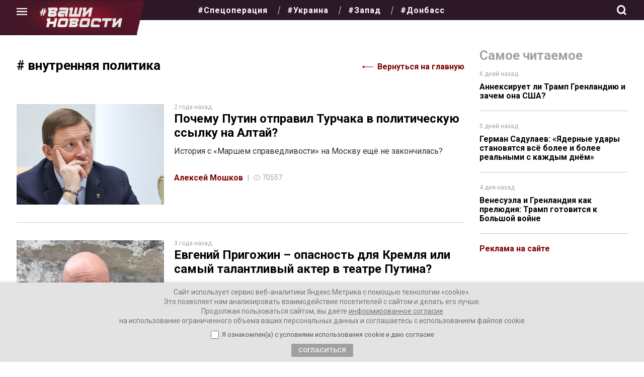

--- FILE ---
content_type: application/javascript
request_url: https://vnnews.ru/wp-content/themes/gazeta/js/core.js?ver=6.9
body_size: 229
content:
jQuery( document ).ready( function(){
    var page = 2;
    jQuery( function($) {
      jQuery( 'body' ).on( 'click', '.loadmore', function() {
        var data = {
          'action': 'load_posts_by_ajax',
          'page': page,
          'security': blog.security
        };
        jQuery.post( blog.ajaxurl, data, function( response ) {
          if( $.trim(response) != '' ) {
            jQuery( '.blog-posts' ).append( response );
            page++;
          } else {
            jQuery( '.loadmore' ).hide();
            jQuery( ".no-more-post" ).html( "Больше нет постов" );
          }
        });
      });
    });
  });

--- FILE ---
content_type: image/svg+xml
request_url: https://vnnews.ru/wp-content/themes/gazeta/assets/img/eye-icon.svg
body_size: 344
content:
<svg xmlns="http://www.w3.org/2000/svg" width="17.839" height="12.927" viewBox="0 0 17.839 12.927">
  <g id="Layer_2" data-name="Layer 2" transform="translate(0.003)">
    <g id="Layer_3" data-name="Layer 3" transform="translate(-0.003)">
      <path id="Path_128" data-name="Path 128" d="M8.911,12.927c-3.722,0-7.122-2.393-8.867-6.25a.505.505,0,0,1,0-.424C1.789,2.4,5.189,0,8.911,0s7.133,2.4,8.878,6.253a.505.505,0,0,1,0,.424C16.044,10.534,12.644,12.927,8.911,12.927ZM1.078,6.463A8.885,8.885,0,0,0,8.911,11.9a8.873,8.873,0,0,0,7.833-5.434A8.855,8.855,0,0,0,8.911,1.032C5.657,1.032,2.683,3.106,1.078,6.463Z" transform="translate(0.003)" fill="#a2a2a2"/>
      <path id="Path_129" data-name="Path 129" d="M24.365,18.481a3.2,3.2,0,1,1,3.206-3.2A3.2,3.2,0,0,1,24.365,18.481Zm0-5.883a2.687,2.687,0,1,0,2.7,2.682A2.687,2.687,0,0,0,24.365,12.6Z" transform="translate(-15.451 -8.817)" fill="#a2a2a2"/>
    </g>
  </g>
</svg>
